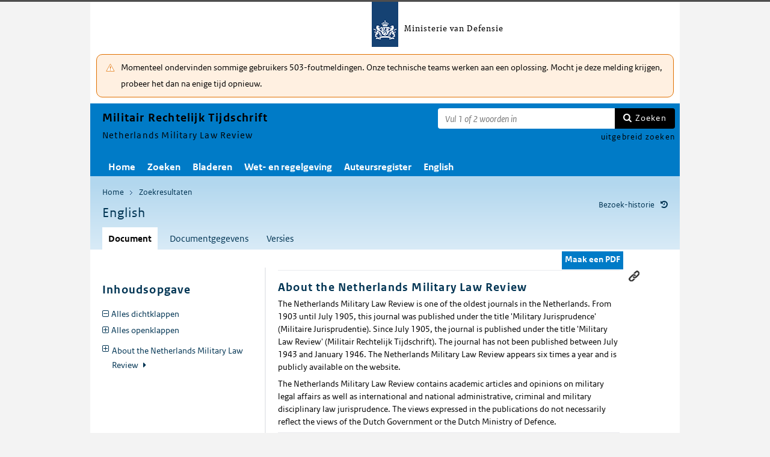

--- FILE ---
content_type: text/html; charset=utf-8
request_url: https://puc.overheid.nl/mrt/doc/PUC_247805_11/1/
body_size: 15443
content:


<!DOCTYPE html SYSTEM "about:legacy-compat">

<!--[if IE 8]><html xml:lang="nl-NL" class="ie8"><![endif]-->
<!--[if (lt IE 8)|(gt IE 8)|!(IE)]><!-->
<html xml:lang="nl-NL" lang="nl-NL">
<!--<![endif]-->
	<head id="ctl00_head1"><script id="ctl00_jsinclude_jQueryLokaal" type="text/javascript">/* <![CDATA[ */ window.jQuery || document.write('<script type="text/javascript" src="/StippWebDLL/Resources/jquery/lib/v3_6_0/jquery.min.js"><\/script>') /* ]]> */</script><meta http-equiv="Content-Type" content="text/html; charset=UTF-8" /><meta charset="UTF-8" /><meta name="viewport" content="width=device-width, initial-scale=1" /><link rel="icon" href="/App_Themes/Algemeen/images/favicon.ico" type="image/x-icon" /><title>
	English - Militair Rechtelijk Tijdschrift
</title><script id="ctl00_jsinclude_jQueryUI" type="text/javascript" src="/StippWebDLL/Resources/jquery/ui/v1_13_0/jquery-ui.min.js?v=9936"></script><link id="ctl00_pucresourcescssmain_min_css" href="/PUC/Resources/css/main.min.css?v=7310+" rel="stylesheet" type="text/css" media="all" /><!--[if lte IE 9]><link id="ctl00_pucresourcescssie8_min_css" href="/PUC/Resources/css/IE8.min.css?v=7310+" rel="stylesheet" type="text/css" media="all" /><![endif]--><link id="ctl00_pucresourcescssstyle_min_css" href="/PUC/Resources/css/style.min.css?v=7310+" rel="stylesheet" type="text/css" media="all" /><link id="ctl00_stippwebdllresourcesjqueryuiv1_13_0smoothnessjquery_ui_min_css" href="/StippWebDLL/Resources/jquery/ui/v1_13_0/smoothness/jquery-ui.min.css?v=9936" rel="stylesheet" type="text/css" media="all" /><script id="ctl00_jsinclude_jQueryColorBox" type="text/javascript" src="/StippWebDLL/Resources/jquery/plugins/colorbox/jquery.colorbox-min.js?v=9936"></script><link id="ctl00_stippwebdllresourcesjquerypluginscolorboxstylestyle5colorbox_css" href="/StippWebDLL/Resources/jquery/plugins/colorbox/style/style5/colorbox.css?v=9936" rel="stylesheet" type="text/css" media="all" /><script id="ctl00_jsinclude_Teksten" type="text/javascript" src="/StippWebDLL/Resources/js/JavascriptTeksten.ashx?v=9936"></script><link id="ctl00_stippwebdllresourcescssstippweb_css" href="/StippWebDLL/Resources/css/StippWeb.css?v=9936" rel="stylesheet" type="text/css" media="all" /><script id="ctl00_jsinclude_JSVasteHeaders" type="text/javascript" src="/StippWebDLL/Resources/jquery/plugins/vasteheaders/jquery.vasteheaders.min.js?v=9936"></script><link id="ctl00_puchandlerskanaalhuisstijl_ashxidentifier_3d11" href="/PUC/Handlers/KanaalHuisstijl.ashx?identifier=11" rel="stylesheet" type="text/css" media="all" /><script id="ctl00_jsinclude_Cookie" type="text/javascript" src="/StippWebDLL/Resources/jquery/plugins/cookie/jquery.cookie.js?v=9936"></script><link id="ctl00_stippwebdllresourcescsscontrols_css" href="/StippWebDLL/Resources/css/Controls.css?v=9936" rel="stylesheet" type="text/css" media="all" /></head>
	<body id="ctl00_body1">
        
<!-- Start Piwik PRO installation code -->
<script type="text/javascript" async>
    (function (window, document, dataLayerName, id) {
        window[dataLayerName] = window[dataLayerName] || [], window[dataLayerName].push({start: (new Date).getTime(), event: "stg.start"}); var scripts = document.getElementsByTagName('script')[0], tags = document.createElement('script');
        function stgCreateCookie(a, b, c) {
            var d = ""; if (c) { var e = new Date; e.setTime(e.getTime() + 24 * c * 60 * 60 * 1e3), d = "; expires=" + e.toUTCString() } document.cookie = a + "=" + b + d + "; path=/;Secure"}
            var isStgDebug = (window.location.href.match("stg_debug") || document.cookie.match("stg_debug")) && !window.location.href.match("stg_disable_debug"); stgCreateCookie("stg_debug", isStgDebug ? 1 : "", isStgDebug ? 14 : -1);
            var qP = []; dataLayerName!== "dataLayer" && qP.push("data_layer_name=" + dataLayerName), qP.push("use_secure_cookies"), isStgDebug && qP.push("stg_debug"); var qPString = qP.length > 0 ? ("?" + qP.join("&")) : "";
            tags.async = !0, tags.src = "https://koop.piwik.pro/containers/"+id+".js"+qPString,scripts.parentNode.insertBefore(tags,scripts);
            !function (a, n, i) { a[n] = a[n] || {}; for (var c = 0; c < i.length; c++)!function (i) { a[n][i] = a[n][i] || {}, a[n][i].api = a[n][i].api || function () { var a = [].slice.call(arguments, 0); "string" == typeof a[0] && window[dataLayerName].push({ event: n + "." + i + ":" + a[0], parameters:[].slice.call(arguments, 1)})}}(i[c])}(window, "ppms", ["tm", "cm"]);
    })(window, document, 'dataLayer', 'a05b5d0a-cdc0-4a19-8729-6dbe7a0afc95');
</script>
<!-- End Piwik PRO Tag Manager code -->

	    <form method="post" action="/mrt/doc/PUC_247805_11/1/" onsubmit="javascript:return WebForm_OnSubmit();" id="aspnetForm" autocomplete="off">
<div class="aspNetHidden">
<input type="hidden" name="__EVENTTARGET" id="__EVENTTARGET" value="" />
<input type="hidden" name="__EVENTARGUMENT" id="__EVENTARGUMENT" value="" />
<input type="hidden" name="__VIEWSTATE" id="__VIEWSTATE" value="e389pq2TKR1grjTa+4fPtGiG3QEsEZy8w3GR0wD/NjasCCZ2mqEnk0D6E7YVpUvMYanhx9klE3Zw+k8iyU802PPnXYtbtvWVDg6KD9ZWatCMUdJiDEQLToSCzmMXXgXCjYK9ZTuSJaoPTFhWdtq8JbQp/Q6UC0QoOK7xqNLijTD1OwN7TW7VHIqOQUh0TeyRebu+GPJTU5FDFvIz8qcoy5H3pIt4zCcDmXAICuesvu8R57qENdvtDDrMSPkWp2NZufZwIa3KQYRWrihRyrX5uDZDVw+Kmlz/PxzT1sVkvA3T04RY57bhI/1g6EiwTlL8bTMj1f4HvQL7mKBNsSXDmvpHrDZWbwdRRjt9pC/IS+zF+qQ4D/4wCpyuH4B/MLWLfQd2+tEoJk30co8/kjsTM6vcOmHVnIZ5HuIBOLuSALR3HzX3Abascx3ySItKCGJ6m3f0FwX4EtomGjBoaw9rOaRfeOH4hP26W8va4D9MM/vnG/ibnYy26JwTqzawqnjIRrOnVmge81uxIsmdT/9HIwnyuzrDBud9E66iW0O47rODZ6AnvqZVC7nyxfyVEf6lW3U4jDyw0Fk7nsH29jncrYJ/5mbwvWl1w3psrr/tB7quBglmgsCs5qEYsqMlhRoQNqJQu2HbEF7dCL/iUEjV4NwDkwcCp31PTyslVs5frUODzyoA9rlf7Q8wMYOY/[base64]/+0Fewp9pFvPr9r7COyj++HG06I95WxTk8hdW9uh3WjsvEYnwLCxzwh6wFmjL+BegasWdbl3FlXpoxsirJTDd3ln3MeiNiJtTGPXOXYAgtf4o6iZive4d7sSdZN+Wj6xJwilFnXYSIMBilnE6NNNvP2O/lC6Fjg2kKUXJ24/xRz+yZLHbyBfEpxeLPSJOyouATyki0iyBpZBZ2l1Tcx4WmBUryGMcQevAXJ8c/TbOxY8j+2NqjD99TNpuDacyZ4TPwj/VafRuQxfJp7wet9+qkzWtABZca/VjBH0W9bb3tNxDbsaZrVXznuxWQdixL6DVizqxWfAUnM9DosAVpzL0x8xxm6yccpfvw7y4qDtzSIBsVDa//ZPh12f8hK0cdWd+qrlpV2X9dmYhlTVEnA2XM267OweOkJ6BTWkXV7mmTU3rQRJuZKn6WBItD//19hvcoEonU4RugKlDY9vMeaxCC/6C0iH+pvWUlbohpX6BhYhAAIqZwiZaEzJToPpt13cPZpcPVdeHWZZetd7D4FEh+K5E0qT/XhdI29bfM3tbHsNX4TCpzkHPg8rb6l+MKeHwVMCgc7C7jQqZ0glEcyGSBq6tHZ7JdhGmB/cr5mrKVrEi1DGdCuZ2EThCRfG6iykY6BzRn6ZfnXU7EbZOSQIFoQp+f5/nrMYehEBlK3UnNkeMyJVM7iU48jM0IIUwjlmbQsY7NFNkzKVIM+u2DRZdadNchqCsgKgJ6cAw013MkwOLRFW2xgCOiSvIFvV9jr/EGj8Dmnox3j1g/GsIS3L3uPWfthOcjugNIsr+/UGpFV3pBxuwscHPpRlNNsgHCpkqnSCoXEmzow7zrOOn9VwLjjqV/y9DURtPhqKHcfG4NI/gpmk8UBy5L7fGKJ9fM6Ov7EnrwgF6kC2VGa4b2gS7/M7rYubjeCWElN+Wm5vHH/a6imbJEzYZIEXDbsDrNGL6QC0MMQKpDYUdT0GaFIQIAfz/X0VEURizK/JPMB5KkwY4USVwdnzU1jnaTGUKCFtKzHuid5c3e4PMmy9VtQo9sfLPYpVe9x+eUHumVwlT+JBJ7I6Z75YZsEzrshazAgIH9yJWsLh7zMD4DVoq4XpsJYLOvv2CwYpJaR63layfdBUXjW/buqMR96nraNBj105asxwsq/lLgwr1WG7w8roj+y3E21Z7eLGwkO41Ut6xoudxXZWvynx5xHXKpxr8i0GlXvH4e++VZK0arbimqNucWfgnRQcmLu1MuYjuVvDLSRh5TeLDYhmxDNYaf8s3oK6dtuP9/6UX+HRcDSS8mZPvCdwHO/85frfSzR6CgPTNcSYkomdu9+zaYp5+YPAZgu52Go5HsKwDwfTObxZ2W5HMbvt49cknV1xKUc7rAFAEBAaPTDFCTQQIUeY+xeHdZWdLWYGaTNPUYagTLeZN/MFAwXIRWvsZpHjFLYekcSVgyKe39Jsd0O9VTNBs0C7k7ce1MhRlGudCMPFqsHsH4sutAaj9Ui96wdfPJFFNmLF9hdxyReu72oXUh8hmWRQcGtNXUbrucGqtbGituI6E3Hn/Cv7CSLeljP6LkpTME4AMg31Y+fomsrfKqYnyDYVakbk2cH6FAJggdZGiddawCheTHKEhtMqoWJl7/VJLFTnSTrLaFab6rM1eufA6c/[base64]/QkNpVb8EXKu7Fdr9zSGIhPv0QJ5FfztMjhXh7FaJ0B3M1Xs78IJXTeegwX15+KkXEbXllEQyQIIf4B+xqapqN+QYHDhKuUmkVzQ89r/8yVL4kdolrI6+2z4" />
</div>

<script type="text/javascript">
//<![CDATA[
var theForm = document.forms['aspnetForm'];
if (!theForm) {
    theForm = document.aspnetForm;
}
function __doPostBack(eventTarget, eventArgument) {
    if (!theForm.onsubmit || (theForm.onsubmit() != false)) {
        theForm.__EVENTTARGET.value = eventTarget;
        theForm.__EVENTARGUMENT.value = eventArgument;
        theForm.submit();
    }
}
//]]>
</script>


<script src="/WebResource.axd?d=Wh_TwPz9aWWWmYPt-uzPcAH9yxx05MteVeCGbvkXHMDpSyWhynJaGjUuEDGW-wCxangtYkMu1ElKU-dlGoIQI6cvu6FQnSWy1RpDegFwqWQ1&amp;t=638901608248157332" type="text/javascript"></script>


<script type="text/javascript">
//<![CDATA[
$(document).ready( function() { $.ajaxSetup ({  cache: false  }); });//]]>
</script>

<script src="/StippWebDLL/Resources/js/StippWebValidatie.js?v=9936" type="text/javascript"></script>
<script src="/ScriptResource.axd?d=JKjapGW37CkaK9KJVvzydmpPwTusoLv2JM1Er74foCRLlJd9LQEn0QC2l-Tu-RuAeLOItdzStPK4uS9x9WsDnJu0i82BM0T3uJWCWLs_Xftc4jFkVmg-LuwS3YSbYn2ivhJffhKe4aTx2Or0eHvcb1MQ-70edf84eFDhuPXub-81&amp;t=ffffffff93d1c106" type="text/javascript"></script>
<script src="/ScriptResource.axd?d=FHE41x6g2ZlrX6NRJpg4N52dm8JS6mVd_pG-2C6nPlIf9w4BMhi73FtO83tJcyFdas3FmjTnyuTpx8FzyXiVoqd9rv3fhCKwUJ6Jivnj6tevJOSXOgqfsiKv_q5d0r6mYiwZblrFj1xLTx0QygB0PBFl-Tv0OTTBUbIWw7Rn-SU1&amp;t=5c0e0825" type="text/javascript"></script>
<script src="/ScriptResource.axd?d=bVCrSL_gGo6AhFkipdAH7rl3Wm14zJyf5xkeqMv3T2OG7kwWW-CSOqCn44uigVclBXoc_FvGJKQ0t7KYRKgF1Jyzc-4_SpLOgz-uKTVfk7F8DRxjjQ7RQEZYRRBb-v4iLjotQfIDtLe8D2EqYz_iUEJIlvOXeGJQeHmM9tm00a6K9me1tWb9y7E3E_4XDx1s0&amp;t=5c0e0825" type="text/javascript"></script>
<script src="/StippWebDLL/Resources/jquery/ui/v1_13_0/jquery-ui.min.js?v=9936" type="text/javascript"></script>
<script src="/PUC/Resources/js/modernizr.js?v=7310+" type="text/javascript"></script>
<script src="/PUC/Resources/js/KOOP_webapp.min.js?v=7310+" type="text/javascript"></script>
<script src="/PUC/Resources/js/algemeen.min.js?v=7310+" type="text/javascript"></script>
<script src="/PUC/Resources/js/sessionStorage.min.js?v=7310+" type="text/javascript"></script>
<script src="/PUC/Resources/js/jquery.waardenlijstopenklap.js?v=7310+" type="text/javascript"></script>
<script type="text/javascript">
//<![CDATA[
function WebForm_OnSubmit() {
if (typeof(ValidatorOnSubmit) == "function" && ValidatorOnSubmit() == false) return false;
return true;
}
//]]>
</script>

<div class="aspNetHidden">

	<input type="hidden" name="__VIEWSTATEGENERATOR" id="__VIEWSTATEGENERATOR" value="5E3A856A" />
	<input type="hidden" name="__VIEWSTATEENCRYPTED" id="__VIEWSTATEENCRYPTED" value="" />
	<input type="hidden" name="__EVENTVALIDATION" id="__EVENTVALIDATION" value="8xrSC85u+LuUTcCeL0O27/P4Ok3T59BVv9CgMvMkgRT1ut8NNmyIUf+5d2Zj1/pSgeTjLizvjINJw8phEqhGMuI2eZ9Y0ki3/5q/9CcHw3MYp8Jnv0d4RQUlRPG83bNn1ofC02gjgSgH4WlIznQwnwwhGvbyHgMGw0Y3AKL28+bsprl82+jUqf9jIv3FK91Em6F124SCATQa+dkVXLxyow==" />
</div>	        
            <script type="text/javascript">
//<![CDATA[
Sys.WebForms.PageRequestManager._initialize('ctl00$StippWebResourceManager1', 'aspnetForm', ['tctl00$cphContent$Main$ctl00$SamenhangPopup$upOverzicht','','tctl00$cphContent$Main$ctl00$DocumentSamenhangInkomend$pnlResultaten','','tctl00$cphContent$Main$ctl00$DocumentSamenhangUitgaand$pnlResultaten',''], [], [], 90, 'ctl00');
//]]>
</script>


            <div id="centerbox">
                <div id="mainbox">
                    <div id="header">
                        <div class="skiplinks">
                            <p>
                                <span class="assistive">Ga direct naar</span><a title="Navigeer naar de inhoud" href="#content">Inhoud</a><span class="assistive">of</span><a id="skip-to-menu" class="active" title="Navigeer naar het hoofdmenu" href="#navigation">Menu</a>
                            </p>
                        </div>
                        <div id="branding">
                            <img id="logotype" src="/App_Themes/Algemeen/images/logo.png" alt="Logo Ministerie van Defensie" />
                            <div id="payoff">Ministerie van Defensie</div>
                        </div>
                        <div id="ctl00_divSiteheader" class="siteheader">
                            

<div class="blok-tekst">
    <div class="blok-titel">
        
    </div>
    <div class="blok-inhoud">
        <p>Momenteel ondervinden sommige gebruikers 503-foutmeldingen. Onze technische teams werken aan een oplossing. Mocht je deze melding krijgen, probeer het dan na enige tijd opnieuw.</p>
    </div>
</div>
                        </div>
                        <div id="titelpayoffsnelzoeken">
                            <div id="application_titel">
                                Militair Rechtelijk Tijdschrift
                                <div id="ctl00_divPayoff" class="application_payoff">
                                    Netherlands Military Law Review
                                </div>
                            </div>
                            
                                <div id="snelzoeken">
                          
                                    <fieldset class="zoekbox">
                                        <legend>Zoeken op tekst</legend>
                                        <div id="ctl00_pnlZoekbox" class="zoekbox-tekst" onkeypress="javascript:return WebForm_FireDefaultButton(event, &#39;ctl00_btnZoeken&#39;)">
	                                
                                            <span class="header-zoeken-achtergrond">
                                                <label for="ctl00_vtsZoekterm" class="hidden">Zoekterm</label>
                                                <span><input type="text" name="ctl00$vtsZoekterm" class="VeldText  default_text" value='' id="ctl00_vtsZoekterm"  title="Vul 1 of 2 woorden in" aria-label="Zoekterm" /><span id="ctl00_ikv_ctl00_vtsZoekterm" style="display:none;"></span></span>
                                            </span>
                                            <a id="ctl00_btnZoeken" class="snelzoekenButton" formnovalidate="formnovalidate" href="javascript:WebForm_DoPostBackWithOptions(new WebForm_PostBackOptions(&quot;ctl00$btnZoeken&quot;, &quot;&quot;, true, &quot;&quot;, &quot;&quot;, false, true))">Zoeken</a>
                                            <input type="hidden" name="ctl00$hfTitelSuggestHandler" id="hfTitelSuggestHandler" value="uitgebreid zoeken" />
                                        
</div>
                                    </fieldset>
                            
                                    <a id="ctl00_lbUitgebreidZoeken" class="uitgebreidZoekenLink" href="javascript:__doPostBack(&#39;ctl00$lbUitgebreidZoeken&#39;,&#39;&#39;)">uitgebreid zoeken</a>

                                </div> 
                            
                        </div>
                        

<div id="navigation" class="nav-block">
    
            <span class="assistive">Hoofdnavigatie</span>
            <ul>
                <li class="">
                    <a href="/mrt/">Home</a>
                </li>
        
            <li class="">
                <a href="/mrt/zoeken/">Zoeken</a>
            </li>
        
            <li class="">
                <a href="/mrt/bladeren/">Bladeren</a>
            </li>
        
            <li class="">
                <a href="/mrt/wetgeving/">Wet- en regelgeving</a>
            </li>
        
            <li class="">
                <a href="/mrt/auteursregister/">Auteursregister</a>
            </li>
        
            <li class="">
                <a href="/mrt/english/">English</a>
            </li>
        
            </ul>
        

    
</div>

                    </div>

                    <!--[if lt IE 8]>
                        <div class="block-alert-message" id="block-site-message">
                            <p class="lead">Deze site omarmt moderne standaarden en technieken.</p><p>Uw webbrowser ondersteunt deze standaarden niet. Stap daarom over op een recente browser.</p>
                        </div>
                    <![endif]-->

                    <div id="main">
                        
    

<div class="header">
    <span class="assistive">Onderwerp: </span>
    <div id="breadcrumb">
        <a href="/mrt/">Home</a><a href="/mrt/zoeken/resultaat/?noredir=1" class="zoekresultaaturl">Zoekresultaten</a>
    </div>
    
    

    <a href="#" id="document_history" title="Document bezoek-historie">Bezoek-historie</a> 
    <div class="vaste-header" data-fixed="stick" data-fixed-class="vast">
        <h1 class="topic-home"><span id="h1Titel" lang="en">English</span></h1>
        <span class="clear"></span>
    </div>

    

    

    

    <p class="assistive">Dit onderwerp bevat de volgende rubrieken.</p>
    <ul class="tabs">
        <li class="selected"><a href="#content_document">Document</a></li>

        

        

        <li><a href="#content_documentgegevens">Documentgegevens</a></li>
        <li><a href="#content_versies">Versies</a></li>

        

        

        
    
        

        
    </ul>

    <ul class="relaties">
        
         
    </ul>

    

</div>


<div id="popup_samenhangrelaties" class="hidden">
    <h2>Externe relaties <span id="ctl00_cphContent_Main_ctl00_SamenhangPopup_lblAantalRelaties" class="externe-relaties"></span></h2>
    <div class="popup-content">
        <div id="ctl00_cphContent_Main_ctl00_SamenhangPopup_upOverzicht">
	
                <div id="ctl00_cphContent_Main_ctl00_SamenhangPopup_UpdateProgress1" style="display:none;">
		<div class="abonneren-loading"></div>
	</div>

                <p>Onderstaande relaties zijn gevonden bij &ldquo;document&rdquo;. Bij klikken wordt een externe website met een relatieoverzicht geopend op overheid.nl.</p>

                
            
</div>
    </div>
</div>

<div id="content">
    <div id="content_document">
        

<script>

    /* TODO: pdf in meldingen en extensie aanpassen naar de soort, en meerder mogelijk maken */
    var polltijd = 2000;
    function poll(ticket, identifier, soort) {
        var manifestatieServiceUrl = "/PUC/Handlers/ManifestatieService.ashx?actie=haalstatus&ticket=" + ticket;
        var manifestatieDownloadServiceUrl = "/PUC/Handlers/ManifestatieService.ashx?actie=download&identifier=" + identifier + "&url=";

        $.getJSON(manifestatieServiceUrl)
            .done(function (json) {
                var status = json.result.status;
                if (status == "processing") {
                    $(".DownloadManifestatie" + soort).text("Bezig " + soort.toUpperCase() + " te maken");
                    setTimeout(function () {
                        poll(ticket, identifier, soort);
                    }, polltijd);
                }
                else if (status == "error") {
                    $(".DownloadManifestatie" + soort).text("Fout! Waarschuw uw beheerder");
                } 
                else if (status == "rejected") {
                    $(".DownloadManifestatie" + soort).text("Fout! Probeer het later nog eens");
                }
                else if (status == "notfound") {
                    $(".DownloadManifestatie" + soort).text("Geen downloads beschikbaar");
                }
                else if (status == "available") {
                    var downloadUrl = json.result.url;
                    var filename = json.result.filename;
                    $(".DownloadManifestatie" + soort).text("Klaar! Klik hier voor de " + soort.toUpperCase());
                    $(".DownloadManifestatie" + soort).prop("onclick", null);
                    $(".DownloadManifestatie" + soort).attr("href", manifestatieDownloadServiceUrl + downloadUrl + "&filename=" + encodeURIComponent(filename));
                }

            })
            .fail(function (jqxhr, textStatus, error) {
                $(".DownloadManifestatie" + soort).text("Fout! Waarschuw uw beheerder");
            });
    }

    function DownloadManifestatie(documentIdentifier, kanaal, soort) {
        var manifestatieServiceUrl = "/PUC/Handlers/ManifestatieService.ashx?actie=maakmanifestatie&kanaal=" + kanaal + "&identifier=" + documentIdentifier + "&soort=" + soort;
        
        var ticket = "";
        $(".DownloadManifestatie" + soort).text("Bezig " + soort.toUpperCase() + " te maken");

        $.getJSON(manifestatieServiceUrl)
            .done(function (json) {
                ticket = json.ticket;
                setTimeout(function () {
                    poll(ticket, documentIdentifier, soort);
                }, polltijd);
            })
            .fail(function (jqxhr, textStatus, error) {
                $(".DownloadManifestatie" + soort).text("Fout! Waarschuw uw beheerder");
            });
       
    }
</script>


    <div id="ctl00_cphContent_Main_ctl00_DocumentHeader_themas" class="thema">
        
        <div id="popup_themas" class="hidden">
            <h5>
                <span id="ctl00_cphContent_Main_ctl00_DocumentHeader_lblTitel">Themastructuur</span><a href="#" onclick="$('#popup_themas').addClass('hidden');return false;">^</a></h5>
            <div id="popup_themas_scroll">
                <div id="ctl00_cphContent_Main_ctl00_DocumentHeader_DivThemas" class="popup-content">
                </div>
            </div>
        </div>
    </div>
   
    <div class="downloads">
        <ul class="download-als">
            
            <span id="ctl00_cphContent_Main_ctl00_DocumentHeader_manifestatiesSpan"><a onclick="DownloadManifestatie(&#39;PUC_247805_11_1&#39;, &#39;mrt&#39;, &#39;pdf&#39;);return false;" class="button downloadmanifestatie DownloadManifestatiepdf" rel="nofollow" href="javascript:WebForm_DoPostBackWithOptions(new WebForm_PostBackOptions(&quot;ctl00$cphContent$Main$ctl00$DocumentHeader$ctl00&quot;, &quot;&quot;, true, &quot;&quot;, &quot;&quot;, false, true))">Maak een PDF</a></span>
          

               
        </ul>
    </div>

        <div class="content_section text_format bwb_format document_content" lang="en">
            
      
  
  
  
  
  <div class="sectie section lido-container" id="d3f43a3b-e4ac-4502-852d-f87434737e41"><h2 class="sectie-kop h2">About the Netherlands Military Law Review </h2><p>The Netherlands Military Law Review is one of the oldest journals in the Netherlands. From 1903 until July 1905, this journal was published under the title 'Military Jurisprudence' (Militaire Jurisprudentie). Since July 1905, the journal is published under the title 'Military Law Review' (Militair Rechtelijk Tijdschrift). The journal has not been published between July 1943 and January 1946. The Netherlands Military Law Review appears six times a year and is publicly available on the website. </p><p>The Netherlands Military Law Review contains academic articles and opinions on military legal affairs as well as international and national administrative, criminal and military disciplinary law jurisprudence. The views expressed in the publications do not necessarily reflect the views of the Dutch Government or the Dutch Ministry of Defence. </p><div class="sectie section lido-container" id="3e5d7540-2ec9-4388-acbf-75ace39dad3f"><h3 class="sectie-kop h3">The Editorial Board of the Netherlands Military Law Review </h3><p>De Editorial Board of the Netherlands Military Law Review consists of the Heads of the Legal Affairs departments of each of the four services, representatives of the Ministry of Defence and experts from other ministries, the judicial branch and academia. The Editorial Board is chaired by a retired general officer and supported by an active military legal adviser as secretary. The Board reviews the draft articles and provides feedback to the authors.  </p><div class="permanente-link"><a href="#" title="linken naar dit onderdeel">Permanente link</a><input type="text" value="https://puc.overheid.nl/doc/PUC_247805_11/1/#3e5d7540-2ec9-4388-acbf-75ace39dad3f" /></div></div><div class="sectie section lido-container" id="e2f85fac-6d87-4b70-9f56-0fd2494c7aed"><h3 class="sectie-kop h3">Publications in the Netherlands Military Law Review </h3><p>The website and publications are mostly in Dutch. If you wish to search for the publications in English, please go to <a target="_blank" href="https://puc.overheid.nl/mrt/zoeken/" data-kanaal="mrt">Search</a>, press 'Selecteer kenmerk' next to 'Taal' and select 'Engels'. After selecting 'Engels', please press 'Toevoegen' and 'Zoek' in the top right corner. All the publications in English will appear. If you wish to search for publications by a specific author, please go to the <a target="_blank" href="https://puc.overheid.nl/mrt/auteursregister/" data-kanaal="mrt">Register</a>. A list of authors will appear on the left. Please select the author whose publications you wish to read. </p><p>If you are interested in publishing an article in the Netherlands Military Law Review, please contact the Editorial Board at <a target="_blank" href="mailto:mrt@mindef.nl" data-kanaal="mrt">mrt@mindef.nl</a>. The secretary of the Editorial Board will gladly provide you with the publication guidelines. The article may be written and will be published in English. </p><div class="permanente-link"><a href="#" title="linken naar dit onderdeel">Permanente link</a><input type="text" value="https://puc.overheid.nl/doc/PUC_247805_11/1/#e2f85fac-6d87-4b70-9f56-0fd2494c7aed" /></div></div><div class="sectie section lido-container" id="ce282e71-084a-4aac-a2a4-79f8c242bc61"><h3 class="sectie-kop h3">Subscribe to the newsletter of the Netherlands Military Law Review </h3><p>Subscribers receive a newsletter every time a new edition of the Netherlands Military Law Review is published. The newsletters are in Dutch. If you wish to subscribe to the newsletter, please visit <a target="_blank" href="https://www.defensie.nl/actueel/nieuwsbrieven/militair-rechtelijk-tijdschrift" data-kanaal="mrt">defensie.nl</a> and press 'Abonneren'. Please be advised that the process to become a subscriber is also in Dutch. The secretary will gladly provide advice when necessary. </p><div class="permanente-link"><a href="#" title="linken naar dit onderdeel">Permanente link</a><input type="text" value="https://puc.overheid.nl/doc/PUC_247805_11/1/#ce282e71-084a-4aac-a2a4-79f8c242bc61" /></div></div><div class="permanente-link"><a href="#" title="linken naar dit onderdeel">Permanente link</a><input type="text" value="https://puc.overheid.nl/doc/PUC_247805_11/1/#d3f43a3b-e4ac-4502-852d-f87434737e41" /></div></div>

        </div> <!--content_section-->
    </div>
    <div id="content_tekst">
        
    </div>

    <div id="content_bijlagen" style="display: none;">
        <div class="content_section text_format">
            <div class="bijlage">
                <h2>Bijlagen</h2>
                <div></div>
            </div>
        </div> 
    </div>

    <div id="content_documentgegevens" style="display: none;">
        <div class="content_section text_format">
            <div class="column_container2 clearfix"><div class="column"><h2>
          Informatietype en toegang
        </h2><dl class="metadata"><dt>Informatietype</dt><dd>Informatie voor uitvoering</dd><dt>Documentsoort</dt><dd>Handleiding</dd><dt>Toegangsrechten</dt><dd>Intern</dd></dl><h2>
          Identificatie, datum en versie
        </h2><dl class="metadata"><dt>Identificatie</dt><dd>PUC_247805_11</dd><dt>Versie</dt><dd>1</dd><dt>Datum beschikbaarheid</dt><dd>14-08-2018</dd><dt>Geldigheidsdatum</dt><dd>Niet gevuld</dd><dt>Wijzigingsdatum</dt><dd>03-10-2025</dd></dl></div><div class="column"><h2>Herkomst en taal</h2><dl class="metadata"><dt>Titel</dt><dd>English</dd><dt>Organisatie</dt><dd><a href="/mrt/zoeken/resultaat/PUC_247805_11/1/org/Ministerie_van_Defensie" target="_blank">Ministerie van Defensie</a></dd><dt>Taal</dt><dd>Engels</dd></dl></div></div><div><div class="permanente-link breed"><h2>
          Permanente link
        </h2><dl class="metadata"><dt><label for="permalink">
              Huidige versie
            </label></dt><dd><input id="permalink" type="text" value="https://puc.overheid.nl/doc/PUC_247805_11/1" /></dd><dt><label for="permalink">
              Meest recente versie
            </label></dt><dd><input id="permalink" type="text" value="https://puc.overheid.nl/doc/PUC_247805_11" /></dd></dl></div></div>
        </div>  <!--content_section-->
    </div>
    <div id="content_versies" style="display: none;">
        <div class="content_section text_format">
            

<h2>Versie informatie document</h2>
<div><strong>Publicatie op Militair Rechtelijk Tijdschrift:</strong></div>
<div>Huidige versie: <strong>1</strong></div>
<div>Datum beschikbaarheid huidige versie: <strong>14-08-2018</strong> (vanaf dit moment beschikbaar op Militair Rechtelijk Tijdschrift)</div>
<br />
<div><strong>Datum document:</strong></div>



        <table class="versieinformatie">
            <tr>
                <th>Versie</th>
                
                
                    <th>Status</th>
                
            </tr>
            
        <tr>
            <td>
                <a href="/mrt/doc/PUC_247805_11/1">1</a>

                
                    [versie op het scherm]
                
            </td>
            
            
            
                <td></td>
            
        </tr>
    
        </table>
    
        </div>
    </div>
    <div id="content_samenhang_inkomend" style="display: none;">
        <div class="content_section">
            
<div class="summary clearfix">
    <div class="result_count">
        <h2>Relaties</h2>
        0 relaties
        gevonden bij document
    </div>
</div>

<div id="ctl00_cphContent_Main_ctl00_DocumentSamenhangInkomend_pnlResultaten">
	
        

        <div class="samenhangPager">
            
            
        </div>
    
</div>

        </div>
    </div>
    <div id="content_samenhang_uitgaand" style="display: none;">
        <div class="content_section">
            
<div class="summary clearfix">
    <div class="result_count">
        <h2>Relaties</h2>
        0 relaties
        gevonden bij document
    </div>
</div>

<div id="ctl00_cphContent_Main_ctl00_DocumentSamenhangUitgaand_pnlResultaten">
	
        

        <div class="samenhangPager">
            
            
        </div>
    
</div>

        </div>
    </div>
    <div id="content_notities" style="display: none;">
        <div class="content_section">
            
        </div>
    </div>

    <div id="content_samenvatting" style="display: none;">
        <div class="content_section text_format">
            
        </div>
    </div>

    <div id="content_inhoudsindicatie" style="display: none;">
        <div class="content_section text_format">
            
        </div>
    </div>
</div>

<div id="content_navigation"><h2>Inhoudsopgave</h2><a href="javascript:void(null);" id="fold_all">Alles dichtklappen</a><a href="javascript:void(null);" id="unfold_all">Alles openklappen</a><div id="content_tree" lang="en"><ul>
      
  
  
  
  
  <li><a href="javascript:void(null);" class="folding" title="open-/dichtklappen">in/uitklappen</a><a href="javascript:void(null);" id="d3f43a3b-e4ac-4502-852d-f87434737e41" class="parent_link">About the Netherlands Military Law Review </a><ul class="hidden"><li><a href="javascript:void(null);" id="3e5d7540-2ec9-4388-acbf-75ace39dad3f" class="link">The Editorial Board of the Netherlands Military Law Review </a></li><li><a href="javascript:void(null);" id="e2f85fac-6d87-4b70-9f56-0fd2494c7aed" class="link">Publications in the Netherlands Military Law Review </a></li><li><a href="javascript:void(null);" id="ce282e71-084a-4aac-a2a4-79f8c242bc61" class="link">Subscribe to the newsletter of the Netherlands Military Law Review </a></li> </ul></li>
 </ul></div></div><div id="toTop" title="Naar boven">Naar boven</div>

<div id="popup_history" class="popup_default_style hidden">
    <h3>Overzicht van meest recent bekeken documenten</h3>
    <div class="popup-content"></div>
</div>

<div id="popup_versievergelijk" class="popup_default_style hidden">
    <h3>Versievergelijk</h3>
    <p><span id="ctl00_cphContent_Main_ctl00_versievergelijk_huidigeversie">Huidige versie: 1</span></p>
    <div class="popup-content">

    </div>
</div>

<div id="popup_versievergelijkonmogelijk" class="popup_default_style hidden">
    <h3>Waarschuwing</h3>
    <div class="popup-content">In ieder geval één van de gekozen bestanden is een geupload document. Daar kan niet mee worden vergeleken.</div>
</div>

<div id="popup_relations" class="hidden">
    <a href="javascript:void(0)" class="popup-sluiten"></a>
    <div class="popup-content"></div>
</div>

<script type="text/javascript">
    initInhoudsopgave();
    initTabs();
    initPermanenteLinks();
    initVoetnootverwijzingen();
    initJuriconnectResolver('mrt');
    herpositioneerHashLinks();
    //ook bij klikken op interne link scroll positie herpositioneren
    $('#content_document a[href*="#"]').click(
        function () {
            setTimeout(function () {
                herpositioneerHashLinks();
            }, 100); //hij kijkt naar de hash in de url, dus eerst wachten tot hij deze actie heeft gedaan.
        });
</script>

    




                    </div>
                </div>
                <div id="footer">
                    <div class="clearfix container4">
                        

<div class="blok-tekst">
    <div class="blok-titel">
        <h1 id="ctl00_ctl07_h1Titel">Redactie</h1>
    </div>
    <div class="blok-inhoud">
        <p>Bekijk de samenstelling van  <a href="/doc/PUC_268228_11">Redactiecommissie MRT 2023</a></p>
          <p>Contact met de redactiecommissie via <a target="_blank" href="mailto:mrt@mindef.nl">mrt@mindef.nl</a></p>
    </div>
</div>

<div class="blok-tekst">
    <div class="blok-titel">
        <h1 id="ctl00_ctl08_h1Titel">Contact</h1>
    </div>
    <div class="blok-inhoud">
        <p>Contact met het MRT: <a target="_blank" href="mailto:mrt@mindef.nl">mrt@mindef.nl</a></p>
          <p>Abonneren op de digitale nieuwsbrief via de website <a target="_blank" href="https://www.defensie.nl/actueel/nieuwsbrieven/militair-rechtelijk-tijdschrift">defensie.nl</a></p>
    </div>
</div>

<div class="blok-tekst">
    <div class="blok-titel">
        <h1 id="ctl00_ctl09_h1Titel">Colofon</h1>
    </div>
    <div class="blok-inhoud">
        <p>Conform het redactiestatuut is de redactie verantwoordelijk voor de uitvoering van het vastgestelde beleid alsmede voor vorm en inhoud van het MRT.</p>
          <p>De bijdragen van individuele auteurs zijn op persoonlijke titel geschreven en vertegenwoordigen niet noodzakelijkerwijs de opinie van het Ministerie van Defensie, noch die van redactie van het MRT.</p>
          <p>
  <a href="/doc/PUC_627329_11">Informatie over het MRT</a>
</p>
    </div>
</div>

<div class="blok-tekst">
    <div class="blok-titel">
        <h1 id="ctl00_ctl10_h1Titel">Over de publicatie</h1>
    </div>
    <div class="blok-inhoud">
        <p>Het MRT bevat gedeeltelijk formele overheidsinformatie en wordt daarom gepubliceerd op overheid.nl.</p>
          <p>Overheidsorganisaties kunnen formele overheidsinformatie in samenhang met wetgeving publiceren via het PUC systeem op overheid.nl.</p>
          <p>
  <a target="_blank" href="http://puc.overheid.nl">Lees meer over PUC</a>
</p>
    </div>
</div>
                    </div>
                    
                </div>
                <div id="background_popup"></div>
                <div id="popup_selection" class="hidden"></div>
            </div>
        
<script type="text/javascript">
//<![CDATA[
var Page_Validators =  new Array(document.getElementById("ctl00_ikv_ctl00_vtsZoekterm"));
//]]>
</script>

<script type="text/javascript">
//<![CDATA[
var ctl00_ikv_ctl00_vtsZoekterm = document.all ? document.all["ctl00_ikv_ctl00_vtsZoekterm"] : document.getElementById("ctl00_ikv_ctl00_vtsZoekterm");
ctl00_ikv_ctl00_vtsZoekterm.controltovalidate = "ctl00_vtsZoekterm";
ctl00_ikv_ctl00_vtsZoekterm.errormessage = "U heeft een ongeldige zoekterm opgegeven";
ctl00_ikv_ctl00_vtsZoekterm.display = "None";
ctl00_ikv_ctl00_vtsZoekterm.evaluationfunction = "CustomValidatorEvaluateIsValid";
ctl00_ikv_ctl00_vtsZoekterm.clientvalidationfunction = "ControleerKarakters";
//]]>
</script>


<script type="text/javascript">
//<![CDATA[

var Page_ValidationActive = false;
if (typeof(ValidatorOnLoad) == "function") {
    ValidatorOnLoad();
}

function ValidatorOnSubmit() {
    if (Page_ValidationActive) {
        return ValidatorCommonOnSubmit();
    }
    else {
        return true;
    }
}
        
document.getElementById('ctl00_ikv_ctl00_vtsZoekterm').dispose = function() {
    Array.remove(Page_Validators, document.getElementById('ctl00_ikv_ctl00_vtsZoekterm'));
}
Sys.Application.add_init(function() {
    $create(Sys.UI._UpdateProgress, {"associatedUpdatePanelId":null,"displayAfter":50,"dynamicLayout":true}, null, null, $get("ctl00_cphContent_Main_ctl00_SamenhangPopup_UpdateProgress1"));
});
//]]>
</script>
</form>
        <script type="text/javascript">
            initZoekresultatenIndex();
        </script>
	</body>
</html>